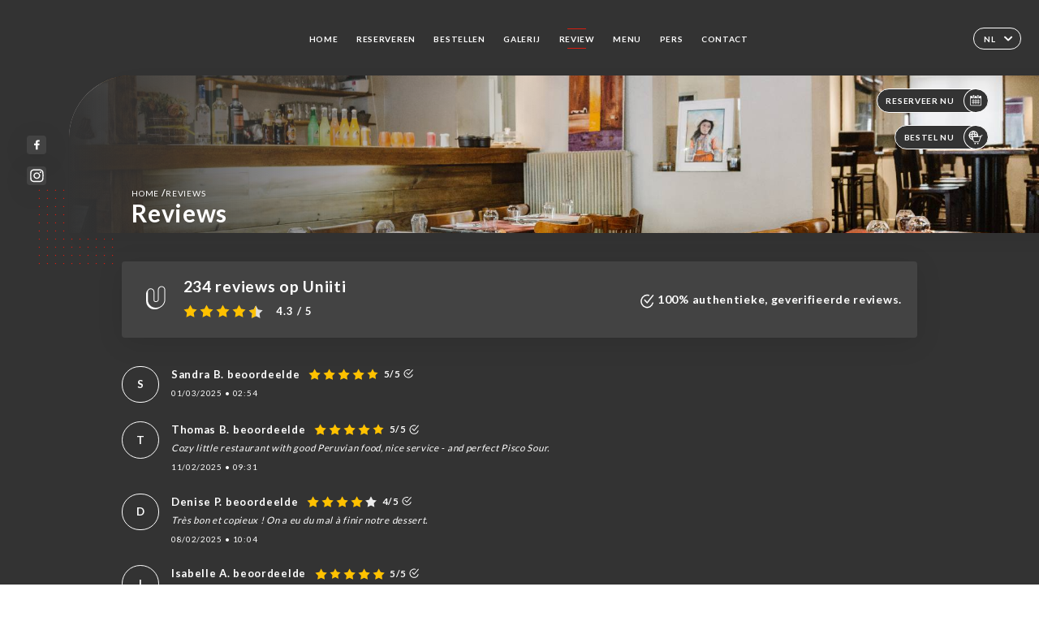

--- FILE ---
content_type: text/html; charset=UTF-8
request_url: https://cevicheriabonbon-vaugirard.fr/nl/opinions
body_size: 7428
content:
<!DOCTYPE html>
<html lang="nl">
    <head>
        <meta charset="utf-8">
        <meta name="viewport" content="width=device-width, initial-scale=1, maximum-scale=1">
        <meta name="csrf-token" content="UeHpAEcnpbtKoov3qYeJmQaheFalLvHubMCZtAhK">
                    <link rel="apple-touch-icon" sizes="180x180" href="https://cevicheriabonbon-vaugirard.fr/favicons/apple-touch-icon.png">
            <link rel="icon" type="image/png" sizes="32x32" href="https://cevicheriabonbon-vaugirard.fr/favicons/favicon-32x32.png">
            <link rel="icon" type="image/png" sizes="16x16" href="https://cevicheriabonbon-vaugirard.fr/favicons/favicon-16x16.png">
        
        <title>CEVICHERIA BON BON PORTE DE VERSAILLES I Site officiel, commandez et réservez en ligne </title>

        <!-- Styles -->
        <link rel="stylesheet" href="/css/app.css?id=a8b8dbdca731fb5ec49396010164a31c">

        <!-- Scripts -->
        <script src="/js/app.js?id=4b66e7ca790acdb9758e3604730f7198" defer></script>       

        
    </head>
    <body>
        <div class="container dark">
            <!-- Adding #header__navigation -->
<div class="header-contain ">
    <button type="button" class="burger-menu" id="burger_menu">
        <span class="burger-circle">
            <span class="burger-bars">
                <span class="first-bar"></span>
                <span class="second-bar"></span>
                <span class="third-bar"></span>
            </span>
        </span>
        <div class="menu-text">menu</div>
    </button>
    <div class="lang">
        <span class="btn-primary">
            <span class="text">
                nl
            </span>
            <span class="icon">
                <i class="ic ic-arrow-down"></i>
            </span>
        </span>
    
        <div class="lang_contain drop-flag">
    <div class="blur_lang"></div>
    <div class="lang_container ">
        <a href="#" class="close">
            <i class="ic ic-close"></i>
        </a>
        <div class="header_lang">
            <img src="/svg/shapes/language_illu.svg" alt="">
            <p>Selecteer je taal:</p>
        </div>
        <ul>
                                                                                                                                                                                                                                                                                                                                                                                                <li>
                        <a class="active" href="/nl/opinions">
                            <i class="flag flag-nl"></i>
                            <span>Nederlands</span>
                            <i class="ic ic_check_lang"></i>
                        </a>
                    </li>
                                                                                                                
                                                <li>
                        <a href="/fr/opinions">
                            <i class="flag flag-fr"></i>
                            <span>Frans</span>
                        </a>
                    </li>
                                                                <li>
                        <a href="/en/opinions">
                            <i class="flag flag-en"></i>
                            <span>Engels</span>
                        </a>
                    </li>
                                                                <li>
                        <a href="/es/opinions">
                            <i class="flag flag-es"></i>
                            <span>Spaans</span>
                        </a>
                    </li>
                                                                <li>
                        <a href="/ca/opinions">
                            <i class="flag flag-ca"></i>
                            <span>Catalaans</span>
                        </a>
                    </li>
                                                                <li>
                        <a href="/it/opinions">
                            <i class="flag flag-it"></i>
                            <span>Italiaans</span>
                        </a>
                    </li>
                                                                <li>
                        <a href="/de/opinions">
                            <i class="flag flag-de"></i>
                            <span>Duits</span>
                        </a>
                    </li>
                                                                <li>
                        <a href="/pt/opinions">
                            <i class="flag flag-pt"></i>
                            <span>Portugees</span>
                        </a>
                    </li>
                                                                <li>
                        <a href="/sv/opinions">
                            <i class="flag flag-sv"></i>
                            <span>Zweeds</span>
                        </a>
                    </li>
                                                                <li>
                        <a href="/zh/opinions">
                            <i class="flag flag-zh"></i>
                            <span>简体中文 (Chinees)</span>
                        </a>
                    </li>
                                                                <li>
                        <a href="/ja/opinions">
                            <i class="flag flag-ja"></i>
                            <span>Japans</span>
                        </a>
                    </li>
                                                                <li>
                        <a href="/ru/opinions">
                            <i class="flag flag-ru"></i>
                            <span>Russisch</span>
                        </a>
                    </li>
                                                                <li>
                        <a href="/ar/opinions">
                            <i class="flag flag-ar"></i>
                            <span>Arabisch</span>
                        </a>
                    </li>
                                                                                            <li>
                        <a href="/ko/opinions">
                            <i class="flag flag-ko"></i>
                            <span>한국어 (Koreaans)</span>
                        </a>
                    </li>
                                                                <li>
                        <a href="/cs/opinions">
                            <i class="flag flag-cs"></i>
                            <span>Tsjechisch</span>
                        </a>
                    </li>
                                                                <li>
                        <a href="/el/opinions">
                            <i class="flag flag-el"></i>
                            <span>Grieks</span>
                        </a>
                    </li>
                                    </ul>
    </div>
</div>
    
    </div>
    <div class="blur-main-menu"></div>
    <section class="menu-bar">
        <div class="row">
            <span class="menu-close" id="menu_close"></span>
            <header>
                <!-- Header Menu navigation -->
                <div class="menu-overlay-mobile">
                    <div class="pattern-1 pattern-top pattern"></div>
                    <div class="pattern-1 pattern-bottom pattern"></div>
                    <!-- Social Media Links -->
                    <div class="social-networks">
                                                <a href="@CEVICHERIABONBON15.FR" target="_blank" title="Facebook">
                            <i class="fa-brands fa-facebook"></i>
                        </a>
                                                <a href="https://www.instagram.com/cevicheriabonbon/?hl=fr" target="_blank" title="Instagram">
                            <i class="fa-brands fa-instagram"></i>
                        </a>
                                            </div>
                    <!-- Social Media Links -->
                </div>
                <!-- Header Menu navigation -->
                <div class="header__menu-right">
                    <div class=" menu__items">
                        <ul class="menu">
                                                                                                <li><a href="https://cevicheriabonbon-vaugirard.fr/nl" class=" link">Home</a></li>
                                                                                                                                            <li><a href="https://cevicheriabonbon-vaugirard.fr/nl/booking" class=" link">Reserveren</a></li>
                                                                                                                <li><a href="https://usellweb.co/shops/cevicheria-bon-bon-porte-de-versailles" class=" link">Bestellen</a></li>
                                                                        
                                                                    
                                                                                                <li><a href="https://cevicheriabonbon-vaugirard.fr/nl/gallery" class=" link">Galerij</a></li>
                                                                                                    
                                                                                                <li><a href="https://cevicheriabonbon-vaugirard.fr/nl/opinions" class="active link">Review</a></li>
                                                                                                    
                                                                                                <li><a href="https://cevicheriabonbon-vaugirard.fr/nl/services" class=" link">Menu</a></li>
                                                                                                    
                                                                                                <li><a href="https://cevicheriabonbon-vaugirard.fr/nl/press" class=" link">Pers</a></li>
                                                                                                    
                                                                                                <li><a href="https://cevicheriabonbon-vaugirard.fr/nl/contact" class=" link">Contact</a></li>
                                                                                                    
                                                    </ul>
                    </div>
                </div>
                <!-- Header Menu navigation -->
            </header>
        </div>
    </section>
    <!-- End #header__navigation -->
</div>
    <div class="header-page">
        <div class="scroll-section">
            <!-- See more Button scroll -->            
        </div>  
        <!-- Square Pattern -->
        <div class="pattern-1 pattern-left pattern "></div>
        <!-- Square Pattern -->
        <main style="background-image: url('https://uniiti.com/images/shops/slides/7791b5e76dc3f381f4d4308b5bcbcbc8a2de6579.jpeg')" class="">
            <section>
                
                <!-- Voir sur la carte Button -->
                <div class="main-top vnoire-details">
                    <div class="header__menu-left">
                                                    <div class="menu__btns">
                                <a href="https://cevicheriabonbon-vaugirard.fr/nl/booking" class="btn-primary">
                                    <span class="text">
                                        Reserveer nu
                                    </span>
                                    <span class="icon">
                                        <i class="ic ic-calendar"></i>
                                    </span>
                                </a>
                            </div>
                                                                                                <div class="menu__btns">
                            <a href="https://usellweb.co/shops/cevicheria-bon-bon-porte-de-versailles" class="btn-primary" target=&quot;_blank&quot;>
                                <span class="text">
                                    Bestel nu
                                </span>
                                <span class="icon">
                                    <i class="ic illu-order"></i>
                                </span>
                            </a>
                        </div>
                                                                    </div>
                </div>
                <!-- Voir sur la carte Button -->

                <div class="filter"></div>

                <!-- Social Media Links -->
                <div class="social-networks">
                                <a href="@CEVICHERIABONBON15.FR" target="_blank" title="Facebook">
                    <i class="fa-brands fa-facebook"></i>
                </a>
                                <a href="https://www.instagram.com/cevicheriabonbon/?hl=fr" target="_blank" title="Instagram">
                    <i class="fa-brands fa-instagram"></i>
                </a>
                                </div>
                <!-- Social Media Links -->

                <!-- Content of Top main page -->
                <div class="main-middle ">
                    <div class="block-headline">
                        <a href="#">Home <span>/</span>Reviews</a>
                        <h1>
                            Reviews
                        </h1>
                    </div>
                </div>
                <!-- Content of Top main page -->

            </section>
        </main>
        <section class="avis-section">
        <div class="contain">
            <!-- Latest News Card Section -->
            <div class="row">
                <div class="card-avis ">
                    <div class="left">
                        <div class="logo">
                            <i class="bd bd-uniiti"></i>
                        </div>
                        <div class="avis-count">
                            <h2>
                            234 reviews op Uniiti
                            </h2>
                                                        <div class="avis">
                                <a href="javascript:;" class="stars">
                                                                                                                        
                                            <i class="fa fa-star"></i>
                                                                                                                                                                
                                            <i class="fa fa-star"></i>
                                                                                                                                                                
                                            <i class="fa fa-star"></i>
                                                                                                                                                                
                                            <i class="fa fa-star"></i>
                                                                                                                                                                
                                            <i class="fa fa-star-half"></i>
                                                                                                                <span> 4.3 / 5</span>                            
                                </a>
                            </div>                                                       
                        </div>
                    </div>
                    <div class="right">
                        <p><i class="ic ic-verify"></i> 100% authentieke, geverifieerde reviews.</p>
                    </div>
                </div>
            </div>
            <div class="row row-notes ">
                                <div class="review-note">
                    <div class="user-message">
                        <div class="left">
                            <div class="oval" style="background-image: url('');">
                                                                <span>
                                    S
                                </span>
                                                            </div>
                        </div>
                        <div class="right">
                            <div class="headline">
                                
                                <p>Sandra B. beoordeelde</p>
                                                                <div class="avis">
                                    <a href="javascript:;" class="stars">
                                                                                                                                    
                                                <i class="fa fa-star"></i>
                                                                                                                                                                                
                                                <i class="fa fa-star"></i>
                                                                                                                                                                                
                                                <i class="fa fa-star"></i>
                                                                                                                                                                                
                                                <i class="fa fa-star"></i>
                                                                                                                                                                                
                                                <i class="fa fa-star"></i>
                                                                                                                            <span>5/5</span>
                                        <i class="ic ic-verify"></i>                           
                                    </a>
                                </div>                            
                            </div>
                            <div class="note ">
                                <p>
                                
                                </p>
                            </div>
                            <div class="date">
                                <span class="hours">
                                    <span>
                                        01/03/2025
                                    </span>
                                    <strong>•</strong>
                                    <span>
                                        02:54
                                    </span>                                
                                </span>
                            </div>
                                                    </div>
                    </div>
                </div>
                                <div class="review-note">
                    <div class="user-message">
                        <div class="left">
                            <div class="oval" style="background-image: url('');">
                                                                <span>
                                    T
                                </span>
                                                            </div>
                        </div>
                        <div class="right">
                            <div class="headline">
                                
                                <p>Thomas B. beoordeelde</p>
                                                                <div class="avis">
                                    <a href="javascript:;" class="stars">
                                                                                                                                    
                                                <i class="fa fa-star"></i>
                                                                                                                                                                                
                                                <i class="fa fa-star"></i>
                                                                                                                                                                                
                                                <i class="fa fa-star"></i>
                                                                                                                                                                                
                                                <i class="fa fa-star"></i>
                                                                                                                                                                                
                                                <i class="fa fa-star"></i>
                                                                                                                            <span>5/5</span>
                                        <i class="ic ic-verify"></i>                           
                                    </a>
                                </div>                            
                            </div>
                            <div class="note ">
                                <p>
                                Cozy little restaurant with good Peruvian food, nice service  - and perfect Pisco Sour.
                                </p>
                            </div>
                            <div class="date">
                                <span class="hours">
                                    <span>
                                        11/02/2025
                                    </span>
                                    <strong>•</strong>
                                    <span>
                                        09:31
                                    </span>                                
                                </span>
                            </div>
                                                    </div>
                    </div>
                </div>
                                <div class="review-note">
                    <div class="user-message">
                        <div class="left">
                            <div class="oval" style="background-image: url('');">
                                                                <span>
                                    D
                                </span>
                                                            </div>
                        </div>
                        <div class="right">
                            <div class="headline">
                                
                                <p>Denise P. beoordeelde</p>
                                                                <div class="avis">
                                    <a href="javascript:;" class="stars">
                                                                                                                                    
                                                <i class="fa fa-star"></i>
                                                                                                                                                                                
                                                <i class="fa fa-star"></i>
                                                                                                                                                                                
                                                <i class="fa fa-star"></i>
                                                                                                                                                                                
                                                <i class="fa fa-star"></i>
                                                                                                                                                                                
                                                <i class="fa fa-star-empty"></i> 
                                                                                                                            <span>4/5</span>
                                        <i class="ic ic-verify"></i>                           
                                    </a>
                                </div>                            
                            </div>
                            <div class="note ">
                                <p>
                                Très bon et copieux ! On a eu du mal à finir notre dessert.
                                </p>
                            </div>
                            <div class="date">
                                <span class="hours">
                                    <span>
                                        08/02/2025
                                    </span>
                                    <strong>•</strong>
                                    <span>
                                        10:04
                                    </span>                                
                                </span>
                            </div>
                                                    </div>
                    </div>
                </div>
                                <div class="review-note">
                    <div class="user-message">
                        <div class="left">
                            <div class="oval" style="background-image: url('');">
                                                                <span>
                                    I
                                </span>
                                                            </div>
                        </div>
                        <div class="right">
                            <div class="headline">
                                
                                <p>Isabelle A. beoordeelde</p>
                                                                <div class="avis">
                                    <a href="javascript:;" class="stars">
                                                                                                                                    
                                                <i class="fa fa-star"></i>
                                                                                                                                                                                
                                                <i class="fa fa-star"></i>
                                                                                                                                                                                
                                                <i class="fa fa-star"></i>
                                                                                                                                                                                
                                                <i class="fa fa-star"></i>
                                                                                                                                                                                
                                                <i class="fa fa-star"></i>
                                                                                                                            <span>5/5</span>
                                        <i class="ic ic-verify"></i>                           
                                    </a>
                                </div>                            
                            </div>
                            <div class="note ">
                                <p>
                                Excellent restaurant pour ceux qui veulent découvrir les spécialités péruviennes. Mention spéciale pour ce délicieux dessert qu'est le Mazamorra Morada. Un service  au top également et des tarifs très raisonnables. Nous reviendrons..
                                </p>
                            </div>
                            <div class="date">
                                <span class="hours">
                                    <span>
                                        01/02/2025
                                    </span>
                                    <strong>•</strong>
                                    <span>
                                        11:34
                                    </span>                                
                                </span>
                            </div>
                                                    </div>
                    </div>
                </div>
                                <div class="review-note">
                    <div class="user-message">
                        <div class="left">
                            <div class="oval" style="background-image: url('');">
                                                                <span>
                                    S
                                </span>
                                                            </div>
                        </div>
                        <div class="right">
                            <div class="headline">
                                
                                <p>Sergio P. beoordeelde</p>
                                                                <div class="avis">
                                    <a href="javascript:;" class="stars">
                                                                                                                                    
                                                <i class="fa fa-star"></i>
                                                                                                                                                                                
                                                <i class="fa fa-star-empty"></i> 
                                                                                                                                                                                
                                                <i class="fa fa-star-empty"></i> 
                                                                                                                                                                                
                                                <i class="fa fa-star-empty"></i> 
                                                                                                                                                                                
                                                <i class="fa fa-star-empty"></i> 
                                                                                                                            <span>1/5</span>
                                        <i class="ic ic-verify"></i>                           
                                    </a>
                                </div>                            
                            </div>
                            <div class="note ">
                                <p>
                                Un restaurante sucio, su lomo saltado pésimo, y su pasta a la guancaina totalmente pasada
                                </p>
                            </div>
                            <div class="date">
                                <span class="hours">
                                    <span>
                                        03/01/2025
                                    </span>
                                    <strong>•</strong>
                                    <span>
                                        06:07
                                    </span>                                
                                </span>
                            </div>
                                                    </div>
                    </div>
                </div>
                                <div class="review-note">
                    <div class="user-message">
                        <div class="left">
                            <div class="oval" style="background-image: url('');">
                                                                <span>
                                    o
                                </span>
                                                            </div>
                        </div>
                        <div class="right">
                            <div class="headline">
                                
                                <p>olivier b. beoordeelde</p>
                                                                <div class="avis">
                                    <a href="javascript:;" class="stars">
                                                                                                                                    
                                                <i class="fa fa-star"></i>
                                                                                                                                                                                
                                                <i class="fa fa-star"></i>
                                                                                                                                                                                
                                                <i class="fa fa-star"></i>
                                                                                                                                                                                
                                                <i class="fa fa-star"></i>
                                                                                                                                                                                
                                                <i class="fa fa-star"></i>
                                                                                                                            <span>5/5</span>
                                        <i class="ic ic-verify"></i>                           
                                    </a>
                                </div>                            
                            </div>
                            <div class="note ">
                                <p>
                                Excellents plats de fruits de mer
                                </p>
                            </div>
                            <div class="date">
                                <span class="hours">
                                    <span>
                                        20/12/2024
                                    </span>
                                    <strong>•</strong>
                                    <span>
                                        06:05
                                    </span>                                
                                </span>
                            </div>
                                                    </div>
                    </div>
                </div>
                                <div class="review-note">
                    <div class="user-message">
                        <div class="left">
                            <div class="oval" style="background-image: url('');">
                                                                <span>
                                    C
                                </span>
                                                            </div>
                        </div>
                        <div class="right">
                            <div class="headline">
                                
                                <p>CAPITAN F. beoordeelde</p>
                                                                <div class="avis">
                                    <a href="javascript:;" class="stars">
                                                                                                                                    
                                                <i class="fa fa-star"></i>
                                                                                                                                                                                
                                                <i class="fa fa-star"></i>
                                                                                                                                                                                
                                                <i class="fa fa-star"></i>
                                                                                                                                                                                
                                                <i class="fa fa-star"></i>
                                                                                                                                                                                
                                                <i class="fa fa-star"></i>
                                                                                                                            <span>5/5</span>
                                        <i class="ic ic-verify"></i>                           
                                    </a>
                                </div>                            
                            </div>
                            <div class="note ">
                                <p>
                                
                                </p>
                            </div>
                            <div class="date">
                                <span class="hours">
                                    <span>
                                        29/11/2024
                                    </span>
                                    <strong>•</strong>
                                    <span>
                                        08:53
                                    </span>                                
                                </span>
                            </div>
                                                    </div>
                    </div>
                </div>
                                <div class="review-note">
                    <div class="user-message">
                        <div class="left">
                            <div class="oval" style="background-image: url('');">
                                                                <span>
                                    W
                                </span>
                                                            </div>
                        </div>
                        <div class="right">
                            <div class="headline">
                                
                                <p>WILLIAMS D. beoordeelde</p>
                                                                <div class="avis">
                                    <a href="javascript:;" class="stars">
                                                                                                                                    
                                                <i class="fa fa-star"></i>
                                                                                                                                                                                
                                                <i class="fa fa-star"></i>
                                                                                                                                                                                
                                                <i class="fa fa-star"></i>
                                                                                                                                                                                
                                                <i class="fa fa-star"></i>
                                                                                                                                                                                
                                                <i class="fa fa-star"></i>
                                                                                                                            <span>5/5</span>
                                        <i class="ic ic-verify"></i>                           
                                    </a>
                                </div>                            
                            </div>
                            <div class="note ">
                                <p>
                                
                                </p>
                            </div>
                            <div class="date">
                                <span class="hours">
                                    <span>
                                        25/11/2024
                                    </span>
                                    <strong>•</strong>
                                    <span>
                                        02:01
                                    </span>                                
                                </span>
                            </div>
                                                    </div>
                    </div>
                </div>
                                <div class="review-note">
                    <div class="user-message">
                        <div class="left">
                            <div class="oval" style="background-image: url('');">
                                                                <span>
                                    F
                                </span>
                                                            </div>
                        </div>
                        <div class="right">
                            <div class="headline">
                                
                                <p>Frederic L. beoordeelde</p>
                                                                <div class="avis">
                                    <a href="javascript:;" class="stars">
                                                                                                                                    
                                                <i class="fa fa-star"></i>
                                                                                                                                                                                
                                                <i class="fa fa-star"></i>
                                                                                                                                                                                
                                                <i class="fa fa-star"></i>
                                                                                                                                                                                
                                                <i class="fa fa-star"></i>
                                                                                                                                                                                
                                                <i class="fa fa-star"></i>
                                                                                                                            <span>5/5</span>
                                        <i class="ic ic-verify"></i>                           
                                    </a>
                                </div>                            
                            </div>
                            <div class="note ">
                                <p>
                                Nous avons beaucoup aimé les plats servis, du goût, de la couleur dans les assiettes, un service au top avec le sourire, de la jolie musique, un beau décor et un super cuisinier, une belle parenthèse, nous reviendrons.
                                </p>
                            </div>
                            <div class="date">
                                <span class="hours">
                                    <span>
                                        16/11/2024
                                    </span>
                                    <strong>•</strong>
                                    <span>
                                        02:02
                                    </span>                                
                                </span>
                            </div>
                                                    </div>
                    </div>
                </div>
                                <div class="review-note">
                    <div class="user-message">
                        <div class="left">
                            <div class="oval" style="background-image: url('');">
                                                                <span>
                                    P
                                </span>
                                                            </div>
                        </div>
                        <div class="right">
                            <div class="headline">
                                
                                <p>Peggy S. beoordeelde</p>
                                                                <div class="avis">
                                    <a href="javascript:;" class="stars">
                                                                                                                                    
                                                <i class="fa fa-star"></i>
                                                                                                                                                                                
                                                <i class="fa fa-star"></i>
                                                                                                                                                                                
                                                <i class="fa fa-star"></i>
                                                                                                                                                                                
                                                <i class="fa fa-star"></i>
                                                                                                                                                                                
                                                <i class="fa fa-star"></i>
                                                                                                                            <span>5/5</span>
                                        <i class="ic ic-verify"></i>                           
                                    </a>
                                </div>                            
                            </div>
                            <div class="note ">
                                <p>
                                Plats très copieux et excellents!  Seul bémol: la musique était forte.
                                </p>
                            </div>
                            <div class="date">
                                <span class="hours">
                                    <span>
                                        05/11/2024
                                    </span>
                                    <strong>•</strong>
                                    <span>
                                        09:49
                                    </span>                                
                                </span>
                            </div>
                                                    </div>
                    </div>
                </div>
                            </div>
            <div class="show-more">
                <a href="https://uniiti.com/shop/cevicheria-bon-bon-porte-de-versailles#opinions" class="btn-primary" target="_blank">
                    <span class="text">
                        Bekijk meer reviews
                    </span>
                    <span class="icon">
                        <i class="ic ic-arrow-review"></i>
                    </span>
                </a>
            </div>            
        </div>
    </section>

    </div>

            <section class="badges-footer">
                <div class="contain">
                    <div class="row ">
                        <h3>Je kunt ons ook vinden via…</h3>
                        <ul>
                                                            <li class="tooltip">
                                    <a href="https://www.tripadvisor.fr/Restaurant_Review-g187147-d19383708-Reviews-Cevicheria_Bon_Bon_15e-Paris_Ile_de_France.html" target="_blank">
                                        <i class="bd bd-tripadvisor"></i>
                                    </a>
                                    <span class="tooltiptext">Trip Advisor</span>
                                </li>
                                                            <li class="tooltip">
                                    <a href="https://www.yelp.fr/biz/cevicheria-bon-bon-paris-5" target="_blank">
                                        <i class="bd bd-yelp"></i>
                                    </a>
                                    <span class="tooltiptext">Yelp</span>
                                </li>
                                                            <li class="tooltip">
                                    <a href="https://uniiti.com/shop/cevicheria-bon-bon-porte-de-versailles" target="_blank">
                                        <i class="bd bd-uniiti"></i>
                                    </a>
                                    <span class="tooltiptext">Uniiti</span>
                                </li>
                                                            <li class="tooltip">
                                    <a href="https://fr.foursquare.com/v/cevicheria-bon-bon/5df767bc0591d100076842f8" target="_blank">
                                        <i class="bd bd-foursquare"></i>
                                    </a>
                                    <span class="tooltiptext">Foursquare</span>
                                </li>
                                                            <li class="tooltip">
                                    <a href="https://www.pagesjaunes.fr/pros/detail?bloc_id=59661267700001C0001&amp;no_sequence=1&amp;code_rubrique=54053000" target="_blank">
                                        <i class="bd bd-pagesjaunes"></i>
                                    </a>
                                    <span class="tooltiptext">Pages Jaunes</span>
                                </li>
                                                    </ul>
                    </div>
                </div>
            </section>

            <section class="footer">
                <div class="contain">
                    <div class="row">
                        <div class="footer-container">
                            <div class="footer-identity">
                                <h2>Cevicheria Bon Bon Porte de Versailles</h2>
                                <address>
                                                                            <span>1 Rue Lefebvre</span>
                                        <span>75015 Paris France</span>
                                                                    </address>
                                                                    <a href="tel:+33142729577" class="btn-primary phone_btn">
                                        <span class="text">
                                            +33142729577
                                        </span>
                                        <span class="icon">
                                            <i class="ic ic-phone"></i>
                                        </span>
                                    </a>
                                                                <div class="lang">
                                    <span class="btn-primary">
                                        <span class="text">
                                            nl
                                        </span>
                                        <span class="icon">
                                            <i class="ic ic-arrow-down"></i>
                                        </span>
                                    </span>
                                
                                    <div class="lang_contain drop-flag">
    <div class="blur_lang"></div>
    <div class="lang_container ">
        <a href="#" class="close">
            <i class="ic ic-close"></i>
        </a>
        <div class="header_lang">
            <img src="/svg/shapes/language_illu.svg" alt="">
            <p>Selecteer je taal:</p>
        </div>
        <ul>
                                                                                                                                                                                                                                                                                                                                                                                                <li>
                        <a class="active" href="/nl/opinions">
                            <i class="flag flag-nl"></i>
                            <span>Nederlands</span>
                            <i class="ic ic_check_lang"></i>
                        </a>
                    </li>
                                                                                                                
                                                <li>
                        <a href="/fr/opinions">
                            <i class="flag flag-fr"></i>
                            <span>Frans</span>
                        </a>
                    </li>
                                                                <li>
                        <a href="/en/opinions">
                            <i class="flag flag-en"></i>
                            <span>Engels</span>
                        </a>
                    </li>
                                                                <li>
                        <a href="/es/opinions">
                            <i class="flag flag-es"></i>
                            <span>Spaans</span>
                        </a>
                    </li>
                                                                <li>
                        <a href="/ca/opinions">
                            <i class="flag flag-ca"></i>
                            <span>Catalaans</span>
                        </a>
                    </li>
                                                                <li>
                        <a href="/it/opinions">
                            <i class="flag flag-it"></i>
                            <span>Italiaans</span>
                        </a>
                    </li>
                                                                <li>
                        <a href="/de/opinions">
                            <i class="flag flag-de"></i>
                            <span>Duits</span>
                        </a>
                    </li>
                                                                <li>
                        <a href="/pt/opinions">
                            <i class="flag flag-pt"></i>
                            <span>Portugees</span>
                        </a>
                    </li>
                                                                <li>
                        <a href="/sv/opinions">
                            <i class="flag flag-sv"></i>
                            <span>Zweeds</span>
                        </a>
                    </li>
                                                                <li>
                        <a href="/zh/opinions">
                            <i class="flag flag-zh"></i>
                            <span>简体中文 (Chinees)</span>
                        </a>
                    </li>
                                                                <li>
                        <a href="/ja/opinions">
                            <i class="flag flag-ja"></i>
                            <span>Japans</span>
                        </a>
                    </li>
                                                                <li>
                        <a href="/ru/opinions">
                            <i class="flag flag-ru"></i>
                            <span>Russisch</span>
                        </a>
                    </li>
                                                                <li>
                        <a href="/ar/opinions">
                            <i class="flag flag-ar"></i>
                            <span>Arabisch</span>
                        </a>
                    </li>
                                                                                            <li>
                        <a href="/ko/opinions">
                            <i class="flag flag-ko"></i>
                            <span>한국어 (Koreaans)</span>
                        </a>
                    </li>
                                                                <li>
                        <a href="/cs/opinions">
                            <i class="flag flag-cs"></i>
                            <span>Tsjechisch</span>
                        </a>
                    </li>
                                                                <li>
                        <a href="/el/opinions">
                            <i class="flag flag-el"></i>
                            <span>Grieks</span>
                        </a>
                    </li>
                                    </ul>
    </div>
</div>
                                
                                </div>
                            </div>
                            <div class="footer-list ">
                                <ul>
                                                                                                                        <li><a href="https://cevicheriabonbon-vaugirard.fr/nl" class="link">Home</a></li>
                                                                                                                                                                <li><a href="https://cevicheriabonbon-vaugirard.fr/nl/gallery" class="link">Galerij</a></li>
                                                                                                                                                                <li><a href="https://cevicheriabonbon-vaugirard.fr/nl/opinions" class="link">Review</a></li>
                                                                                                                                                                <li><a href="https://cevicheriabonbon-vaugirard.fr/nl/services" class="link">Menu</a></li>
                                                                                                                                                                <li><a href="https://cevicheriabonbon-vaugirard.fr/nl/press" class="link">Pers</a></li>
                                                                                                                                                                <li><a href="https://cevicheriabonbon-vaugirard.fr/nl/contact" class="link">Contact</a></li>
                                                                                                                <li><a href="https://cevicheriabonbon-vaugirard.fr/nl/legal-notice">Juridische kennisgevingen</a></li>
                                </ul>
                            </div>
                                                        <div class="divider"></div>
                            <div class="newsletter ">
                                <div class="right">
                                    <div class="newsletter-details">
    <h2>
        Volg alle nieuwtjes over Cevicheria Bon Bon Porte de Versailles
    </h2>
    <!-- Social Media Links -->
    <div class="social-networks">
            <a href="@CEVICHERIABONBON15.FR" target="_blank" title="Facebook">
            <i class="fa-brands fa-facebook"></i>
        </a>
            <a href="https://www.instagram.com/cevicheriabonbon/?hl=fr" target="_blank" title="Instagram">
            <i class="fa-brands fa-instagram"></i>
        </a>
        </div>
    <!-- Social Media Links -->
    <p>
        Meld je aan voor onze nieuwsbrief en blijf op de hoogte van komende evenementen en promoties.
    </p>
    <div class="info-letter"></div>
    <div class="form-input">
        <form id="form" method="POST"
      action="https://cevicheriabonbon-vaugirard.fr/nl/submit-newsletter"
      class="form-letter"
>
    <input type="hidden" name="_token" value="UeHpAEcnpbtKoov3qYeJmQaheFalLvHubMCZtAhK" autocomplete="off">
    
    <input class="checkfield" name="email" placeholder="Je e-mail…">
            <button id="addLetter" type="submit">OK</button>
</form>
    </div>
</div>                                </div>
                            </div>
                                                        
                        </div>
                        <div class="copyright-container">
                            <div class="copyright">© Copyright 2026 - Cevicheria Bon Bon Porte de Versailles - alle rechten voorbehouden</div>
                            <div class="designed-by ">
                                <span>Website gecreëerd in samenwerking met</span>
                                <span class="ic ic-heart"></span>
                                <span>in</span>
                                <div class="dashed"></div>
                                <span class="ic ic-eiffeltower"></span>
                                <span>door <a href="https://uniiti.com/" target="_blank">Uniiti</a></span>
                            </div>
                        </div>
                    </div>
                </div>
            </section>

            <!-- Scroll bottom secttion-->
                                                <nav class="reserve-section both-btn">
                        <a href="https://cevicheriabonbon-vaugirard.fr/nl/booking">
                            <i class="illu illu-reserver" title=""></i>
                            <span>Reserveren</span>
                        </a>
                        <div class="divider"></div>
                        <a href="https://usellweb.co/shops/cevicheria-bon-bon-porte-de-versailles" target=&quot;_blank&quot;>
                            <i class="ic illu-order"></i>
                            <span>Bestellen</span>
                        </a>                        
                    </nav>
                            
            <!-- Quick links-->
            <nav class="nav-mobile">
                                                                                        <a href="https://usellweb.co/shops/cevicheria-bon-bon-porte-de-versailles" target=&quot;_blank&quot;><i class="illu illu-order" title="Commander"></i> Bestellen</a>
                                                                                                                                    <a href="https://cevicheriabonbon-vaugirard.fr/nl/booking"><i class="illu illu-reserver" title="Réserver"></i> Reserveren</a>                
                                                                                                                                                                                        <a href="https://maps.google.com/?q=48.8317308,2.2925054" target="_blank"><i class="illu illu-itineraire" title="Itinéraire"></i> Itinéraire</a>                    
                                                </nav>



        </div>

        
        <style>        
            main section .see-more .square,
            .header-page .articles .contain .row .card .content .left h2::after,
            .header-page .events .contain .row .card .content .left h2::after,
            .faq .contain .row .question::after, .legales .contain .row .question::after,
            .row header .header__menu-right .menu__items .menu li .link:hover::after,
            .row header .header__menu-right .menu__items .menu li .link:hover::before,
            .row header .header__menu-right .menu__items .menu li .active::before,
            .row header .header__menu-right .menu__items .menu li .active::after,
            section .contain .row .latest-news .news-content .left .title a::after,
            .scroll-section .see-more .square,
            .services_items::after,
            .services .contain .row .services_menu .services_pack .info_menu .info p::after,
            .social-networks .diveder,
            .reserve-section,
            .container.dark .both-btn .divider,
            .container.black .both-btn .divider {
                background-color: #D61E11;
            }
            .black main section .filter {
                background-color: #FFFFFF;
                opacity: 0.4                
            }
            .row .about-us .description,
            main section .see-more .arrow,
            .scroll-section .see-more .square,
            .scroll-section .see-more .arrow,
            .btn-primary:hover,
            .btn-primary:hover .icon,
            .see-more:hover,
            .read-more a:hover,
            .read-more span:hover,
            .container.dark .btn-primary:hover,
            main section .main-bottom .block-avis .link-arrow a:hover,
            .services .contain .row .header .tabs .tab-item a.active-item,
            .services .contain .row .header .tabs .tab-item a:hover {
                border-color: #D61E11 !important;
            }
            .container .lang .lang_contain .lang_container ul li a:hover,
            .container .lang .lang_contain .lang_container ul li a.active {
                border-color: #D61E11 !important;
                box-shadow: 0px 8px 34px rgba(0, 0, 0, 0.06);
            }
            .pattern,
            .row .review .right-review .ic-quote-left,
            .row .review .right-review .ic-quote-right,
            .quotes .row .ic,
            .container.black main section .main-middle .mobile-pattern,
            main section .main-middle .mobile-pattern,
            .news-articles .left .arrows-news,
            .services .contain .row .notice .ic-info-services,
            .services .contain .row .services_menu .divider i,
            section .contain .row .latest-news .news-image,
            .news-articles .right .articles-card .image,
            .container.dark .reserve-section a .illu-reserver,
            .container.dark .reserve-section a .illu-order,
            .container.black .reserve-section a .illu-reserver,
            .container.black .reserve-section a .illu-order,
            .container.dark .reserve-section a .illu-waitlist,
            .container.black .reserve-section a .illu-waitlist,
            .container .lang .lang_contain .lang_container ul li .ic_check_lang,
            .gallery .row .video-swiper .swiper-slide-video .swiper-slide .thumb_cover{ 
                background-color: #D61E11;
                -webkit-mask-size: contain;
                mask-size: cover;
                -webkit-mask-repeat: no-repeat;
                -webkit-mask-position: center center;                
            }
            .container.dark .reserve-section span,
            .container.black .reserve-section span {
                color: #D61E11;
            }
            .row .about-us .description a,
            .article-detail .contain .row .content .content-description a{
                color: #D61E11;
                text-decoration: underline;
                display: inline-block;
            }
            .booking .row .links a:hover,
            .booking .contain .row .iframe .links a:hover,
            .usel .contain .row .iframe .links a:hover {
                border-color: #D61E11;
                color: #D61E11 !important;
            }
            main section .main-middle .block-headline h1 {
                font-size: clamp(30px, 40px, 50px);
            }
            @media screen and (max-width: 1024px) {
                main section .main-middle .block-headline .block-logo .filter-logo-desktop {
                        display: none;
                }
                main section .main-middle .block-headline .block-logo .filter-logo-mobile {
                    display: flex;
                    align-items: center;
                    justify-content: center;                    
                }                
                main section .main-middle .block-headline h1 {
                    font-size: clamp(30px,39px, 50px);
                    line-height: 39px;
                }
            }
        </style>
    </body>
</html>
<script>
    translation = {
        empty_field: 'Oeps! Voer je e-mailadres in',
        newsletter_success: 'Geweldig, je bent aangemeld voor de nieuwsbrief!',
        newsletter_error: 'Je e-mailadres moet het juiste format hebben. Voorbeeld name@domain.com',
        newsletter_exist: 'oeps! Je bent al aangemeld voor de nieuwsbrief',
    },
    shop = {
        longitude: '2.2925054',
        latitude: '48.8317308'
    },
    env = {
        BOOKING_PARAM: 'https://uniiti.com',
        CURRENT_DOMAIN: 'uniiti-prod.com',
        uniiti_id: '1573',
        MAP_API_TOKEN:  '',
    }
</script>


--- FILE ---
content_type: image/svg+xml
request_url: https://cevicheriabonbon-vaugirard.fr/svg/icons/close_dark.svg
body_size: 462
content:
<svg xmlns="http://www.w3.org/2000/svg" width="24" height="24" viewBox="0 0 24 24">
    <g fill="none" fill-rule="evenodd" stroke-linecap="round" stroke-linejoin="round">
        <g stroke="#FFF">
            <g>
                <g>
                    <g>
                        <path d="M6 10L10 14 14 10" transform="translate(-1568 -58) translate(1560 50) translate(8 8) rotate(-90 10 12)"/>
                        <path d="M10 10L14 14 18 10" transform="translate(-1568 -58) translate(1560 50) translate(8 8) rotate(90 14 12)"/>
                    </g>
                </g>
            </g>
        </g>
    </g>
</svg>


--- FILE ---
content_type: image/svg+xml
request_url: https://cevicheriabonbon-vaugirard.fr/svg/icons/fullStar.svg
body_size: 148
content:
<svg width="18" height="17" viewBox="0 0 18 17" fill="none" xmlns="http://www.w3.org/2000/svg">
<path fill-rule="evenodd" clip-rule="evenodd" d="M9 14.18L3.70993 16.7812L4.54906 10.9462L0.440491 6.71885L6.24916 5.7138L9 0.5L11.7508 5.7138L17.5595 6.71885L13.4509 10.9462L14.2901 16.7812L9 14.18Z" fill="#FFC100"/>
</svg>
